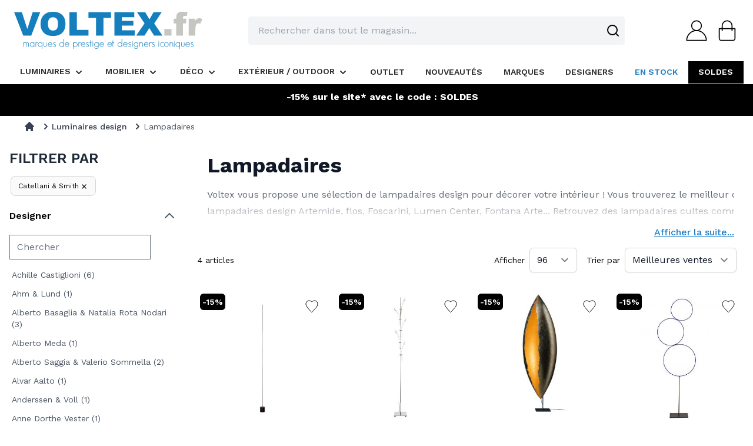

--- FILE ---
content_type: application/javascript; charset=utf-8
request_url: https://searchanise-ef84.kxcdn.com/templates.4W3A0e1r4E.js
body_size: 1902
content:
Searchanise=window.Searchanise||{};Searchanise.templates={Platform:'magento',AutoSpellCorrection:'N',PersonalizationEnabled:'N',AutocompleteLayout:'singlecolumn_new',AutocompleteStyle:'ITEMS_SINGLECOLUMN_LIGHT_NEW',AutocompleteDescriptionStrings:3,AutocompleteSuggestionCount:3,AutocompleteCategoriesCount:0,AutocompletePagesCount:0,AutocompleteItemCount:5,AutocompleteHighlight:'N',AutocompleteShowListPrice:'N',AutocompleteShowProductCode:'N',AutocompleteShowRecent:'Y',AutocompleteShowMoreLink:'Y',AutocompleteTemplate:'<div class="snize-ac-results-content"><ul class="snize-ac-results-list" id="snize-ac-items-container-1"></ul><ul class="snize-ac-results-list" id="snize-ac-items-container-2"></ul><ul class="snize-ac-results-list" id="snize-ac-items-container-3"></ul><ul class="snize-ac-results-singlecolumn-list" id="snize-ac-items-container-4"></ul><div class="snize-results-html" style="cursor:auto;" id="snize-ac-results-html-container"></div></div>',AutocompleteMobileTemplate:'<div class="snize-ac-results-content"><div class="snize-mobile-top-panel"><div class="snize-close-button"><button type="button" class="snize-close-button-arrow"></button></div><form action="#" style="margin: 0px"><div class="snize-search"><input id="snize-mobile-search-input" autocomplete="off" class="snize-input-style snize-mobile-input-style"></div><div class="snize-clear-button-container"><button type="button" class="snize-clear-button" style="visibility: hidden"></button></div></form></div><ul class="snize-ac-results-list" id="snize-ac-items-container-1"></ul><ul class="snize-ac-results-list" id="snize-ac-items-container-2"></ul><ul class="snize-ac-results-list" id="snize-ac-items-container-3"></ul><ul id="snize-ac-items-container-4"></ul><div class="snize-results-html" style="cursor:auto;" id="snize-ac-results-html-container"></div><div class="snize-close-area" id="snize-ac-close-area"></div></div>',AutocompleteItem:'<li class="snize-product ${product_classes}" id="snize-ac-product-${product_id}"><a href="${autocomplete_link}" class="snize-item" draggable="false"><div class="snize-thumbnail"><img src="${image_link}" class="snize-item-image ${additional_image_classes}" alt=""></div><div class="snize-product-info"><span class="snize-title">${title}</span><span class="snize-description">${description}</span>${autocomplete_product_code_html}${autocomplete_product_attribute_html}<div class="snize-ac-prices-container">${autocomplete_prices_html}</div>${reviews_html}<div class="snize-labels-wrapper">${autocomplete_in_stock_status_html}${autocomplete_product_discount_label}${autocomplete_product_tag_label}</div></div></a></li>',AutocompleteResultsHTML:'<div style="text-align: center;"><a href="#" title="Exclusive sale"><img src="https://www.searchanise.com/images/sale_sign.jpg" /></a></div>',AutocompleteNoResultsHTML:'<p>Sorry, nothing found for [search_string].</p><p>Try some of our <a href="#" title="Bestsellers">bestsellers →</a>.</p>',AutocompleteResultsOrder:["products","suggestions","categories","pages"],AutocompleteZeroPriceAction:'hide_zero_price',LabelAutocompleteSuggestions:'Suggestions',LabelAutocompleteCategories:'Catégories',LabelAutocompleteProducts:'Produits',LabelAutocompleteMoreProducts:'Voir les [count] résultats',LabelAutocompleteNothingFound:'Désolé, pas de résultat pour [search_string].',LabelAutocompleteMobileSearchInputPlaceholder:'Rechercher dans notre catalogue....',LabelStickySearchboxInputPlaceholder:'Que cherchez vous?',LabelAutocompleteInStock:'En stock',LabelAutocompleteOutOfStock:'Epuisé',LabelAutocompleteFrom:'De',LabelAutocompleteSku:'Réf.',LabelAutocompleteMore:'Plus',LabelAutocompleteNoSearchQuery:'Commencez à chercher ...',LabelAutocompleteResultsFound:'[count] resultat(s) pour "[search_string]"',LabelAutocompleteDidYouMean:'Voulez vous dire: [suggestions]?',LabelAutocompletePopularSuggestions:'Jetez un coup d\'oeil à ces recherches populaires: [suggestions]',LabelAutocompleteSeeAllProducts:'Voir tous les produits',LabelAutocompleteNumReviews:'[count] avis',LabelAutocompleteZeroPriceText:'',LabelAutocompleteProductDiscountText:'[discount]%',ResultsStyle:'RESULTS_MODERN',ResultsItemCount:50,ResultsShowActionButton:'N',ResultsShowFiltersWithNoResults:'Y',ResultsFlipImageOnHover:'N',LabelResultsSortRelevance:'Top vente',LabelResultsSortTitleAsc:'Titre: A-Z',LabelResultsSortTitleDesc:'Titre: Z-A',LabelResultsSortPriceAsc:'Prix croissant',LabelResultsSortPriceDesc:'Prix décroissant',SmartNavigationOverrideSeo:'Y',LabelResultsTabProducts:'Produits',LabelResultsFound:'[count] résultats pour "[search_string]"',LabelResultsFoundWithoutQuery:'[count] resultats',LabelResultsNothingFoundSeeAllCatalog:'Your search "[search_string]" didn\'t match any results. Look at [link_catalog_start]other items in our store[link_catalog_end]',LabelResultsNumReviews:'[count] avis',LabelResultsDidYouMean:'Suggestion: [suggestions]?',LabelResultsSku:'SKU',LabelResultsViewProduct:'Add to cart',Redirects:{"http:\/\/www.voltex.fr\/catalogsearch\/result\/?q=only+me+":["only me"],"https:\/\/www.voltex.fr\/catalogsearch\/result\/?q=masters":["master"],"https:\/\/www.voltex.fr\/artypopart89.html":["animaux","animaux origami","animaux r\u00e9sine","statue"],"https:\/\/www.voltex.fr\/catalogsearch\/result\/?q=eames+lounge+chair":["lounge chair","fauteuil lounge","fauteuil lounge chair","lounge eames","lounge chair eames"],"https:\/\/www.voltex.fr\/horm-casamania.html":["horm","hormcasamania","casamaniahorm","casamania"],"https:\/\/www.voltex.fr\/lady-dog-35202.html":["chien","ladydog","lady dog","lady","chien r\u00e9sine"],"https:\/\/www.voltex.fr\/lampes-sans-fil.html":["lampe sur batterie","lampe sans fil"],"https:\/\/www.voltex.fr\/kristalia.html":["\"table rallonge\""]},ColorsCSS:'.snize-ac-results .snize-title { color: #3B7EB8; }',CustomCSS:'.snize-ac-results .snize-product-info .snize-title {        font-size: 1rem;        line-height: 1.5rem;        font-weight: 600;        color: #1e7ec8;}.snize-ac-results .snize-product-info .snize-description {font-size: 14px;}.snize-ac-results .snize-product-info .snize-price{    font-size: 1rem;        line-height: 1.5rem;font-weight: 600;color: #374151;    }.snize-ac-results {    max-width: 635px;}'}

--- FILE ---
content_type: image/svg+xml
request_url: https://www.voltex.fr/static/version1765527323/frontend/Voltex/default/fr_FR/images/logo.svg
body_size: 2808
content:
<svg xmlns="http://www.w3.org/2000/svg" id="Calque_1" viewBox="0 0 466.37 91.94">
	<style id="style3">
		.st0{fill:#157fbd}.st1{fill:#c5c5c2}
	</style>
	<g id="g5" transform="translate(-16.44 -78.88)">
		<g id="g7">
			<g id="g9">
				<path id="path11" fill="#157fbd" d="M16.44 79.87h19.24l13.41 41.83 13.24-41.83h18.68L58.89 138H38.94l-22.5-58.13z" class="st0"/>
				<path id="path13" fill="#157fbd" d="M81.86 108.98c0-9.49 2.71-16.88 8.13-22.17 5.42-5.29 12.96-7.93 22.63-7.93 9.91 0 17.55 2.6 22.92 7.79 5.36 5.19 8.05 12.47 8.05 21.83 0 6.79-1.17 12.37-3.51 16.71-2.34 4.35-5.73 7.73-10.16 10.15s-9.95 3.63-16.56 3.63c-6.72 0-12.28-1.04-16.68-3.13s-7.97-5.39-10.71-9.91c-2.74-4.52-4.11-10.18-4.11-16.97zm18.41.08c0 5.87 1.12 10.08 3.35 12.65 2.23 2.56 5.28 3.85 9.12 3.85 3.95 0 7.02-1.26 9.18-3.77 2.17-2.51 3.25-7.02 3.25-13.52 0-5.47-1.13-9.47-3.39-11.99-2.26-2.52-5.33-3.79-9.2-3.79-3.71 0-6.69 1.28-8.94 3.85-2.25 2.55-3.37 6.8-3.37 12.72z" class="st0"/>
				<path id="path15" fill="#157fbd" d="M153.5 79.87h18.41v43.82h28.73V138H153.5V79.87z" class="st0"/>
				<path id="path17" fill="#157fbd" d="M200.59 79.87h55.95v14.35h-18.77V138h-18.41V94.23h-18.77V79.87z" class="st0"/>
				<path id="path19" fill="#157fbd" d="M264.83 79.87h49.33v12.41h-30.88v9.24h28.65v11.86h-28.65v11.46h31.77V138h-50.22V79.87z" class="st0"/>
				<path id="path21" fill="#157fbd" d="M320.9 79.87h20.28l10.54 17.88 10.26-17.88h20.07l-18.54 28.15L383.8 138h-20.68l-11.76-18.68L339.59 138h-20.56l20.55-30.29-18.68-27.84z" class="st0"/>
				<path id="path23" fill="#c5c5c2" d="M388.63 121.83h17.68V138h-17.68v-16.17z" class="st1"/>
				<path id="path25" fill="#c5c5c2" d="M434.71 95.89h7.88v11.82h-7.88V138h-16.58v-30.29h-6.18V95.89h6.18v-1.9c0-1.72.19-3.61.57-5.67.38-2.06 1.09-3.75 2.13-5.06 1.04-1.31 2.51-2.37 4.39-3.17 1.88-.81 4.64-1.21 8.27-1.21 2.9 0 7.11.33 12.64.99l-1.83 9.75c-1.98-.32-3.58-.48-4.79-.48-1.49 0-2.56.24-3.21.73-.65.49-1.11 1.26-1.38 2.32-.14.6-.21 1.83-.21 3.7z" class="st1"/>
				<path id="path27" fill="#c5c5c2" d="M448.85 95.89h15.48v6.9c1.49-2.99 3.03-5.04 4.61-6.17 1.58-1.12 3.54-1.69 5.87-1.69 2.44 0 5.11.74 8 2.22l-5.12 11.5c-1.95-.79-3.49-1.19-4.63-1.19-2.17 0-3.85.87-5.04 2.62-1.71 2.46-2.56 7.06-2.56 13.8V138h-16.62V95.89z" class="st1"/>
			</g>
		</g>
	</g>
	<g id="g29" transform="translate(-16.44 -78.88)">
		<path id="path31" fill="#157fbd" d="M51.74 165.71v-7.5c0-.67-.22-1.24-.66-1.74-.44-.49-1.07-.74-1.89-.74-1.7 0-2.55.82-2.55 2.47v7.5h-1.08v-7.5c0-.74-.25-1.32-.74-1.76-.51-.47-1.11-.71-1.82-.71-.72 0-1.32.23-1.82.68-.49.44-.74 1.03-.74 1.79v7.5h-1.08v-10.86h1.08v1.08c.53-.82 1.38-1.24 2.55-1.24 1.4 0 2.44.57 3.1 1.71.63-1.14 1.66-1.71 3.08-1.71 1.09 0 1.96.31 2.63.92.67.63 1 1.5 1 2.6v7.5h-1.06z" class="st0"/>
		<path id="path33" fill="#157fbd" d="M65.41 165.71v-1.87c-1.14 1.37-2.59 2.05-4.34 2.05-1.58 0-2.9-.54-3.97-1.6-1.09-1.09-1.63-2.42-1.63-4s.54-2.9 1.6-3.97c1.09-1.09 2.42-1.63 4-1.63 1.74 0 3.18.68 4.34 2.05v-1.89h1.08v10.86h-1.08zm-1.13-8.63c-.89-.89-1.96-1.34-3.21-1.34-1.26 0-2.33.44-3.21 1.32-.89.89-1.34 1.97-1.34 3.24 0 1.25.45 2.31 1.34 3.21.89.89 1.96 1.34 3.21 1.34 1.26 0 2.33-.44 3.21-1.32.89-.89 1.34-1.97 1.34-3.24 0-1.24-.44-2.31-1.34-3.21z" class="st0"/>
		<path id="path35" fill="#157fbd" d="M74.83 156.45c-.28-.21-.58-.38-.89-.5-.32-.12-.65-.18-1-.18-.3 0-.58.09-.84.28-.26.19-.49.41-.68.68-.19.27-.35.57-.46.91-.11.33-.17.64-.17.92v7.15H69.7v-10.86h1.08v1.47c.23-.4.53-.77.89-1.1.37-.33.77-.5 1.21-.5.54 0 .99.06 1.34.18.35.12.75.34 1.18.66l-.57.89z" class="st0"/>
		<path id="path37" fill="#157fbd" d="M85.38 170.81v-7.05c-1.16 1.42-2.63 2.13-4.42 2.13-1.58 0-2.9-.54-3.97-1.6-1.09-1.09-1.63-2.42-1.63-4s.54-2.9 1.6-3.97c1.09-1.09 2.42-1.63 4-1.63 1.75 0 3.23.71 4.42 2.13v-1.97h1.08v15.97h-1.08zm-1.21-13.73c-.89-.89-1.96-1.34-3.21-1.34-1.26 0-2.33.44-3.21 1.32-.89.89-1.34 1.97-1.34 3.24 0 1.25.45 2.31 1.34 3.21.89.89 1.96 1.34 3.21 1.34 1.26 0 2.33-.44 3.21-1.32.89-.89 1.34-1.97 1.34-3.24 0-1.24-.45-2.31-1.34-3.21z" class="st0"/>
		<path id="path39" fill="#157fbd" d="M96.43 164.76c-.72.77-1.73 1.16-3.03 1.16-1.28 0-2.27-.38-2.97-1.13-.7-.75-1.05-1.81-1.05-3.16v-6.79h1.08v6.79c0 1.03.23 1.83.68 2.39.47.56 1.23.84 2.26.84 2.02 0 3.03-1.08 3.03-3.24v-6.79h1.05v6.79c0 1.35-.35 2.39-1.05 3.14z" class="st0"/>
		<path id="path41" fill="#157fbd" d="M101.01 160.05c0 1.47.39 2.64 1.18 3.5.82.88 1.96 1.32 3.39 1.32.74 0 1.4-.12 2-.37.75-.32 1.43-.96 2.03-1.92l.97.45c-.68 1.3-1.74 2.17-3.16 2.63-.54.18-1.16.26-1.84.26-1.63 0-2.97-.54-4.02-1.6-1.07-1.07-1.6-2.41-1.6-4.02 0-1.63.53-2.97 1.58-4.03 1.07-1.07 2.42-1.6 4.05-1.6 1.61 0 2.95.5 4 1.5 1.07 1 1.6 2.3 1.6 3.89h-10.18zm7.41-3.44c-.82-.6-1.77-.89-2.84-.89-2.24 0-3.72 1.1-4.42 3.32h8.81c-.17-1.01-.69-1.82-1.55-2.43z" class="st0"/>
		<path id="path43" fill="#157fbd" d="M119.02 165.03c-.7.6-1.54.89-2.53.89-1.68 0-2.95-.76-3.79-2.29l.92-.55c.3.54.66.96 1.08 1.26.44.33 1.03.5 1.79.5 1.65 0 2.47-.7 2.47-2.1 0-.61-.29-1.15-.87-1.6-.18-.11-.43-.22-.75-.36-.32-.13-.72-.28-1.2-.46-.88-.32-1.51-.63-1.89-.95-.56-.46-.84-1.11-.84-1.97 0-.74.28-1.37.84-1.89.54-.54 1.25-.82 2.13-.82 1.21 0 2.24.42 3.08 1.26l-.79.68c-.6-.6-1.36-.89-2.29-.89-1.26 0-1.89.55-1.89 1.66 0 .49.19.89.58 1.21.32.25.82.48 1.5.71.6.21 1.09.41 1.47.59.38.18.67.35.87.49.75.58 1.13 1.36 1.13 2.34.01.94-.33 1.71-1.02 2.29z" class="st0"/>
		<path id="path45" fill="#157fbd" d="M138.52 165.71v-1.95c-1.16 1.42-2.63 2.13-4.42 2.13-1.58 0-2.9-.54-3.97-1.6-1.09-1.09-1.63-2.42-1.63-4s.54-2.9 1.6-3.97c1.09-1.09 2.42-1.63 4-1.63 1.74 0 3.21.71 4.42 2.13v-10.57h1.08v19.47h-1.08zm-1.21-8.63c-.89-.89-1.96-1.34-3.21-1.34-1.26 0-2.33.44-3.21 1.32-.89.89-1.34 1.97-1.34 3.24 0 1.25.45 2.31 1.34 3.21.89.9 1.96 1.34 3.21 1.34 1.26 0 2.33-.44 3.21-1.32.89-.89 1.34-1.97 1.34-3.24 0-1.24-.45-2.31-1.34-3.21z" class="st0"/>
		<path id="path47" fill="#157fbd" d="M143.01 160.05c0 1.47.39 2.64 1.18 3.5.82.88 1.96 1.32 3.39 1.32.74 0 1.4-.12 2-.37.75-.32 1.43-.96 2.03-1.92l.97.45c-.68 1.3-1.74 2.17-3.16 2.63-.54.18-1.16.26-1.84.26-1.63 0-2.97-.54-4.02-1.6-1.07-1.07-1.6-2.41-1.6-4.02 0-1.63.53-2.97 1.58-4.03 1.07-1.07 2.42-1.6 4.05-1.6 1.61 0 2.95.5 4 1.5 1.07 1 1.6 2.3 1.6 3.89h-10.18zm7.42-3.44c-.82-.6-1.77-.89-2.84-.89-2.24 0-3.72 1.1-4.42 3.32h8.81c-.17-1.01-.69-1.82-1.55-2.43z" class="st0"/>
		<path id="path49" fill="#157fbd" d="M171.9 164.26c-1.09 1.09-2.42 1.63-4 1.63-1.81 0-3.3-.74-4.47-2.21v7.13h-1.08v-15.97h1.08v2.05c1.12-1.47 2.61-2.21 4.47-2.21 1.58 0 2.9.54 3.97 1.6 1.09 1.09 1.63 2.42 1.63 4 0 1.59-.53 2.91-1.6 3.98zm-.79-7.18c-.89-.89-1.96-1.34-3.21-1.34-1.26 0-2.33.44-3.21 1.32-.89.89-1.34 1.97-1.34 3.24 0 1.25.45 2.31 1.34 3.21.89.9 1.96 1.34 3.21 1.34 1.26 0 2.33-.44 3.21-1.32.89-.89 1.34-1.97 1.34-3.24 0-1.24-.45-2.31-1.34-3.21z" class="st0"/>
		<path id="path51" fill="#157fbd" d="M181.03 156.45c-.28-.21-.58-.38-.89-.5-.32-.12-.65-.18-1-.18-.3 0-.58.09-.84.28-.26.19-.49.41-.68.68-.19.27-.35.57-.46.91-.11.33-.17.64-.17.92v7.15h-1.08v-10.86h1.08v1.47c.23-.4.53-.77.89-1.1.37-.33.77-.5 1.21-.5.54 0 .99.06 1.34.18.35.12.75.34 1.18.66l-.58.89z" class="st0"/>
		<path id="path53" fill="#157fbd" d="M182.71 160.05c0 1.47.39 2.64 1.18 3.5.82.88 1.96 1.32 3.39 1.32.74 0 1.4-.12 2-.37.75-.32 1.43-.96 2.03-1.92l.97.45c-.68 1.3-1.74 2.17-3.16 2.63-.54.18-1.16.26-1.84.26-1.63 0-2.97-.54-4.02-1.6-1.07-1.07-1.6-2.41-1.6-4.02 0-1.63.53-2.97 1.58-4.03 1.07-1.07 2.42-1.6 4.05-1.6 1.61 0 2.95.5 4 1.5 1.07 1 1.6 2.3 1.6 3.89h-10.18zm7.42-3.44c-.82-.6-1.77-.89-2.84-.89-2.24 0-3.72 1.1-4.42 3.32h8.81c-.18-1.01-.69-1.82-1.55-2.43z" class="st0"/>
		<path id="path55" fill="#157fbd" d="M200.73 165.03c-.7.6-1.54.89-2.53.89-1.68 0-2.95-.76-3.79-2.29l.92-.55c.3.54.66.96 1.08 1.26.44.33 1.03.5 1.79.5 1.65 0 2.47-.7 2.47-2.1 0-.61-.29-1.15-.87-1.6-.18-.11-.43-.22-.75-.36-.32-.13-.72-.28-1.2-.46-.88-.32-1.51-.63-1.89-.95-.56-.46-.84-1.11-.84-1.97 0-.74.28-1.37.84-1.89.54-.54 1.25-.82 2.13-.82 1.21 0 2.24.42 3.08 1.26l-.79.68c-.6-.6-1.36-.89-2.29-.89-1.26 0-1.89.55-1.89 1.66 0 .49.19.89.58 1.21.32.25.82.48 1.5.71.6.21 1.09.41 1.47.59.39.18.67.35.87.49.75.58 1.13 1.36 1.13 2.34.01.94-.34 1.71-1.02 2.29z" class="st0"/>
		<path id="path57" fill="#157fbd" d="M205.73 155.92v9.79h-1.08v-9.79h-1.47v-1.08h1.47v-4.76h1.08v4.76h2.53v1.08h-2.53z" class="st0"/>
		<path id="path59" fill="#157fbd" d="M211.41 152.9c-.19 0-.39-.08-.61-.24a.908.908 0 0 1-.26-.63c0-.47.29-.76.87-.87.44 0 .73.29.87.87 0 .58-.29.87-.87.87zm-.55 12.81v-10.86h1.08v10.86h-1.08z" class="st0"/>
		<path id="path61" fill="#157fbd" d="M224.25 169.34c-.98.98-2.27 1.47-3.87 1.47-2.96 0-4.73-1.17-5.31-3.5h1.08c.19.86.75 1.5 1.66 1.92.72.33 1.58.5 2.58.5 1.35 0 2.39-.38 3.13-1.13.75-.75 1.13-1.81 1.13-3.16v-1.6c-1.14 1.37-2.59 2.05-4.34 2.05-1.58 0-2.9-.54-3.97-1.6-1.09-1.09-1.63-2.42-1.63-4s.54-2.9 1.6-3.97c1.09-1.09 2.42-1.63 4-1.63 1.74 0 3.18.68 4.34 2.05v-1.89h1.08v10.63c-.01 1.59-.5 2.88-1.48 3.86zm-.74-12.26c-.89-.89-1.96-1.34-3.21-1.34-1.26 0-2.33.44-3.21 1.32-.89.89-1.34 1.97-1.34 3.24 0 1.25.45 2.31 1.34 3.21.89.89 1.96 1.34 3.21 1.34 1.26 0 2.33-.44 3.21-1.32.89-.89 1.34-1.97 1.34-3.24 0-1.24-.45-2.31-1.34-3.21z" class="st0"/>
		<path id="path63" fill="#157fbd" d="M229.14 160.05c0 1.47.39 2.64 1.18 3.5.82.88 1.96 1.32 3.39 1.32.74 0 1.4-.12 2-.37.75-.32 1.43-.96 2.03-1.92l.97.45c-.68 1.3-1.74 2.17-3.16 2.63-.54.18-1.16.26-1.84.26-1.63 0-2.97-.54-4.02-1.6-1.07-1.07-1.6-2.41-1.6-4.02 0-1.63.53-2.97 1.58-4.03 1.07-1.07 2.42-1.6 4.05-1.6 1.61 0 2.95.5 4 1.5 1.07 1 1.6 2.3 1.6 3.89h-10.18zm7.42-3.44c-.82-.6-1.77-.89-2.84-.89-2.24 0-3.72 1.1-4.42 3.32h8.81c-.18-1.01-.69-1.82-1.55-2.43z" class="st0"/>
		<path id="path65" fill="#157fbd" d="M248.74 160.05c0 1.47.39 2.64 1.18 3.5.83.88 1.96 1.32 3.39 1.32.74 0 1.4-.12 2-.37.75-.32 1.43-.96 2.02-1.92l.97.45c-.69 1.3-1.74 2.17-3.16 2.63-.54.18-1.16.26-1.84.26-1.63 0-2.97-.54-4.03-1.6-1.07-1.07-1.6-2.41-1.6-4.02 0-1.63.53-2.97 1.58-4.03 1.07-1.07 2.42-1.6 4.05-1.6 1.61 0 2.94.5 4 1.5 1.07 1 1.61 2.3 1.61 3.89h-10.17zm7.41-3.44c-.82-.6-1.77-.89-2.84-.89-2.25 0-3.72 1.1-4.42 3.32h8.81c-.17-1.01-.69-1.82-1.55-2.43z" class="st0"/>
		<path id="path67" fill="#157fbd" d="M261.81 155.92v9.79h-1.08v-9.79h-1.47v-1.08h1.47v-4.76h1.08v4.76h2.53v1.08h-2.53z" class="st0"/>
		<path id="path69" fill="#157fbd" d="M282.88 165.71v-1.95c-1.16 1.42-2.63 2.13-4.42 2.13-1.58 0-2.9-.54-3.97-1.6-1.09-1.09-1.63-2.42-1.63-4s.53-2.9 1.6-3.97c1.09-1.09 2.42-1.63 4-1.63 1.74 0 3.21.71 4.42 2.13v-10.57h1.08v19.47h-1.08zm-1.21-8.63c-.89-.89-1.96-1.34-3.21-1.34-1.26 0-2.33.44-3.21 1.32-.89.89-1.34 1.97-1.34 3.24 0 1.25.45 2.31 1.34 3.21.89.9 1.96 1.34 3.21 1.34 1.26 0 2.33-.44 3.21-1.32.89-.89 1.34-1.97 1.34-3.24 0-1.24-.45-2.31-1.34-3.21z" class="st0"/>
		<path id="path71" fill="#157fbd" d="M287.38 160.05c0 1.47.4 2.64 1.18 3.5.82.88 1.95 1.32 3.39 1.32.74 0 1.4-.12 2-.37.75-.32 1.43-.96 2.03-1.92l.97.45c-.68 1.3-1.74 2.17-3.16 2.63-.54.18-1.16.26-1.84.26-1.63 0-2.97-.54-4.02-1.6-1.07-1.07-1.61-2.41-1.61-4.02 0-1.63.53-2.97 1.58-4.03 1.07-1.07 2.42-1.6 4.05-1.6 1.61 0 2.95.5 4 1.5 1.07 1 1.61 2.3 1.61 3.89h-10.18zm7.42-3.44c-.82-.6-1.77-.89-2.84-.89-2.24 0-3.72 1.1-4.42 3.32h8.81c-.18-1.01-.69-1.82-1.55-2.43z" class="st0"/>
		<path id="path73" fill="#157fbd" d="M305.4 165.03c-.7.6-1.54.89-2.53.89-1.68 0-2.95-.76-3.79-2.29l.92-.55c.3.54.66.96 1.08 1.26.44.33 1.03.5 1.79.5 1.65 0 2.47-.7 2.47-2.1 0-.61-.29-1.15-.87-1.6-.18-.11-.43-.22-.75-.36-.32-.14-.72-.28-1.2-.46-.88-.32-1.51-.63-1.89-.95-.56-.46-.84-1.11-.84-1.97 0-.74.28-1.37.84-1.89.54-.54 1.25-.82 2.13-.82 1.21 0 2.24.42 3.08 1.26l-.79.68c-.6-.6-1.36-.89-2.29-.89-1.26 0-1.89.55-1.89 1.66 0 .49.19.89.58 1.21.32.25.81.48 1.5.71.6.21 1.09.41 1.47.59.38.18.67.35.87.49.75.58 1.13 1.36 1.13 2.34 0 .94-.34 1.71-1.02 2.29z" class="st0"/>
		<path id="path75" fill="#157fbd" d="M309.5 152.9c-.19 0-.39-.08-.6-.24a.908.908 0 0 1-.26-.63c0-.47.29-.76.87-.87.44 0 .73.29.87.87-.01.58-.3.87-.88.87zm-.55 12.81v-10.86h1.08v10.86h-1.08z" class="st0"/>
		<path id="path77" fill="#157fbd" d="M322.34 169.34c-.98.98-2.27 1.47-3.87 1.47-2.96 0-4.73-1.17-5.31-3.5h1.08c.19.86.75 1.5 1.66 1.92.72.33 1.58.5 2.58.5 1.35 0 2.39-.38 3.13-1.13.75-.75 1.13-1.81 1.13-3.16v-1.6c-1.14 1.37-2.59 2.05-4.34 2.05-1.58 0-2.9-.54-3.97-1.6-1.09-1.09-1.63-2.42-1.63-4s.53-2.9 1.6-3.97c1.09-1.09 2.42-1.63 4-1.63 1.74 0 3.18.68 4.34 2.05v-1.89h1.08v10.63c-.01 1.59-.5 2.88-1.48 3.86zm-.74-12.26c-.89-.89-1.96-1.34-3.21-1.34-1.26 0-2.33.44-3.21 1.32-.89.89-1.34 1.97-1.34 3.24 0 1.25.45 2.31 1.34 3.21.89.89 1.96 1.34 3.21 1.34 1.26 0 2.33-.44 3.21-1.32.89-.89 1.34-1.97 1.34-3.24 0-1.24-.44-2.31-1.34-3.21z" class="st0"/>
		<path id="path79" fill="#157fbd" d="M334.33 165.71v-6.5c0-2.3-1.03-3.45-3.1-3.45-1.02 0-1.79.3-2.31.89-.54.6-.81 1.41-.81 2.45v6.6h-1.08v-10.86h1.08v1.32c.49-.96 1.53-1.45 3.13-1.45 1.35 0 2.39.39 3.1 1.16.72.77 1.08 1.85 1.08 3.24v6.6h-1.09z" class="st0"/>
		<path id="path81" fill="#157fbd" d="M339.09 160.05c0 1.47.4 2.64 1.18 3.5.82.88 1.95 1.32 3.39 1.32.74 0 1.4-.12 2-.37.75-.32 1.43-.96 2.03-1.92l.97.45c-.68 1.3-1.74 2.17-3.16 2.63-.54.18-1.16.26-1.84.26-1.63 0-2.97-.54-4.02-1.6-1.07-1.07-1.61-2.41-1.61-4.02 0-1.63.53-2.97 1.58-4.03 1.07-1.07 2.42-1.6 4.05-1.6 1.61 0 2.95.5 4 1.5 1.07 1 1.61 2.3 1.61 3.89h-10.18zm7.42-3.44c-.82-.6-1.77-.89-2.84-.89-2.24 0-3.72 1.1-4.42 3.32h8.81c-.17-1.01-.69-1.82-1.55-2.43z" class="st0"/>
		<path id="path83" fill="#157fbd" d="M356.9 156.45c-.28-.21-.58-.38-.89-.5-.32-.12-.65-.18-1-.18-.3 0-.58.09-.84.28-.26.18-.49.41-.68.68-.19.27-.35.57-.46.91-.11.33-.17.64-.17.92v7.15h-1.08v-10.86h1.08v1.47c.23-.4.53-.77.89-1.1.37-.33.77-.5 1.21-.5.54 0 .99.06 1.34.18.35.12.75.34 1.18.66l-.58.89z" class="st0"/>
		<path id="path85" fill="#157fbd" d="M364.03 165.03c-.7.6-1.54.89-2.53.89-1.68 0-2.95-.76-3.79-2.29l.92-.55c.3.54.66.96 1.08 1.26.44.33 1.03.5 1.79.5 1.65 0 2.47-.7 2.47-2.1 0-.61-.29-1.15-.87-1.6-.18-.11-.43-.22-.75-.36-.32-.13-.72-.28-1.2-.46-.88-.32-1.51-.63-1.89-.95-.56-.46-.84-1.11-.84-1.97 0-.74.28-1.37.84-1.89.54-.54 1.25-.82 2.13-.82 1.21 0 2.24.42 3.08 1.26l-.79.68c-.6-.6-1.36-.89-2.29-.89-1.26 0-1.89.55-1.89 1.66 0 .49.19.89.58 1.21.32.25.81.48 1.5.71.6.21 1.09.41 1.47.59.39.18.67.35.87.49.75.58 1.13 1.36 1.13 2.34.01.94-.33 1.71-1.02 2.29z" class="st0"/>
		<path id="path87" fill="#157fbd" d="M374.84 152.9c-.19 0-.39-.08-.6-.24a.908.908 0 0 1-.26-.63c0-.47.29-.76.87-.87.44 0 .73.29.87.87-.01.58-.3.87-.88.87zm-.55 12.81v-10.86h1.08v10.86h-1.08z" class="st0"/>
		<path id="path89" fill="#157fbd" d="M384.08 165.92c-1.61 0-2.96-.54-4.03-1.6-1.07-1.07-1.6-2.41-1.6-4.02 0-1.61.53-2.96 1.6-4.03 1.07-1.07 2.41-1.6 4.03-1.6 1.38 0 2.49.32 3.31.95v1.29l-.68-.45-.74-.39a5.82 5.82 0 0 0-1.89-.34c-1.35 0-2.45.42-3.29 1.26-.86.86-1.29 1.96-1.29 3.32 0 1.33.43 2.43 1.29 3.29.86.86 1.96 1.29 3.29 1.29 1.26 0 2.37-.42 3.31-1.26v1.34c-.98.63-2.09.95-3.31.95z" class="st0"/>
		<path id="path91" fill="#157fbd" d="M397.62 164.26c-1.09 1.09-2.42 1.63-4 1.63s-2.9-.54-3.97-1.6c-1.09-1.09-1.63-2.42-1.63-4 0-1.56.54-2.89 1.63-3.97 1.07-1.1 2.39-1.66 3.97-1.66 1.56 0 2.88.54 3.97 1.63 1.09 1.09 1.63 2.42 1.63 4 .01 1.58-.53 2.9-1.6 3.97zm-.76-7.21c-.88-.89-1.96-1.34-3.24-1.34-1.23 0-2.29.46-3.18 1.37-.91.91-1.37 1.98-1.37 3.21 0 1.25.45 2.31 1.34 3.21.89.9 1.96 1.34 3.21 1.34 1.26 0 2.33-.44 3.21-1.32.89-.89 1.34-1.97 1.34-3.24.01-1.27-.43-2.35-1.31-3.23z" class="st0"/>
		<path id="path93" fill="#157fbd" d="M409.25 165.71v-6.5c0-2.3-1.03-3.45-3.1-3.45-1.02 0-1.79.3-2.31.89-.54.6-.81 1.41-.81 2.45v6.6h-1.08v-10.86h1.08v1.32c.49-.96 1.53-1.45 3.13-1.45 1.35 0 2.39.39 3.1 1.16.72.77 1.08 1.85 1.08 3.24v6.6h-1.09z" class="st0"/>
		<path id="path95" fill="#157fbd" d="M413.17 152.9c-.19 0-.39-.08-.6-.24a.908.908 0 0 1-.26-.63c0-.47.29-.76.87-.87.44 0 .73.29.87.87-.01.58-.3.87-.88.87zm-.55 12.81v-10.86h1.08v10.86h-1.08z" class="st0"/>
		<path id="path97" fill="#157fbd" d="M426.35 170.81v-7.05c-1.16 1.42-2.63 2.13-4.42 2.13-1.58 0-2.9-.54-3.97-1.6-1.09-1.09-1.63-2.42-1.63-4s.54-2.9 1.61-3.97c1.09-1.09 2.42-1.63 4-1.63 1.75 0 3.23.71 4.42 2.13v-1.97h1.08v15.97h-1.09zm-1.21-13.73c-.89-.89-1.96-1.34-3.21-1.34-1.26 0-2.33.44-3.21 1.32-.89.89-1.34 1.97-1.34 3.24 0 1.25.45 2.31 1.34 3.21.89.9 1.96 1.34 3.21 1.34 1.26 0 2.33-.44 3.21-1.32.89-.89 1.34-1.97 1.34-3.24 0-1.24-.45-2.31-1.34-3.21z" class="st0"/>
		<path id="path99" fill="#157fbd" d="M437.4 164.76c-.72.77-1.73 1.16-3.03 1.16-1.28 0-2.27-.38-2.97-1.13-.7-.75-1.05-1.81-1.05-3.16v-6.79h1.08v6.79c0 1.03.23 1.83.68 2.39.47.56 1.23.84 2.26.84 2.02 0 3.03-1.08 3.03-3.24v-6.79h1.05v6.79c0 1.35-.35 2.39-1.05 3.14z" class="st0"/>
		<path id="path101" fill="#157fbd" d="M441.97 160.05c0 1.47.4 2.64 1.18 3.5.82.88 1.95 1.32 3.39 1.32.74 0 1.4-.12 2-.37.75-.32 1.43-.96 2.03-1.92l.97.45c-.68 1.3-1.74 2.17-3.16 2.63-.54.18-1.16.26-1.84.26-1.63 0-2.97-.54-4.02-1.6-1.07-1.07-1.61-2.41-1.61-4.02 0-1.63.53-2.97 1.58-4.03 1.07-1.07 2.42-1.6 4.05-1.6 1.61 0 2.95.5 4 1.5 1.07 1 1.61 2.3 1.61 3.89h-10.18zm7.42-3.44c-.82-.6-1.77-.89-2.84-.89-2.24 0-3.72 1.1-4.42 3.32h8.81c-.17-1.01-.69-1.82-1.55-2.43z" class="st0"/>
		<path id="path103" fill="#157fbd" d="M459.99 165.03c-.7.6-1.54.89-2.53.89-1.68 0-2.95-.76-3.79-2.29l.92-.55c.3.54.66.96 1.08 1.26.44.33 1.03.5 1.79.5 1.65 0 2.47-.7 2.47-2.1 0-.61-.29-1.15-.87-1.6-.18-.11-.43-.22-.75-.36-.32-.14-.72-.28-1.2-.46-.88-.32-1.51-.63-1.89-.95-.56-.46-.84-1.11-.84-1.97 0-.74.28-1.37.84-1.89.54-.54 1.25-.82 2.13-.82 1.21 0 2.24.42 3.08 1.26l-.79.68c-.6-.6-1.36-.89-2.29-.89-1.26 0-1.89.55-1.89 1.66 0 .49.19.89.58 1.21.32.25.81.48 1.5.71.6.21 1.09.41 1.47.59.38.18.67.35.87.49.75.58 1.13 1.36 1.13 2.34.01.94-.33 1.71-1.02 2.29z" class="st0"/>
	</g>
</svg>

--- FILE ---
content_type: application/javascript; charset=utf-8
request_url: https://searchanise-ef84.kxcdn.com/preload_data.4W3A0e1r4E.js
body_size: 11753
content:
window.Searchanise.preloadedSuggestions=['table basse','applique murale','eames lounge chair','lampe kartell','tabouret de bar','hk living','table de chevet','petite friture','ferm living','eames dsw','lampe de table','usm quickship','eames chaise','louis poulsen','lounge chair vitra','tabouret bar','abat jour','louis ghost','belleville chaise','appliques murales','componibili kartell','lampe à poser','chaise kartell','pipistrello terre de sienne','glo ball','chaise bureau','miss k','chaise de bar','lampe de bureau','offre winter','chaise haute','fatboy outdoor','tabouret haut','victoria ghost','lampes à poser','normann copenhagen','chaise de bureau','vertigo petite friture','fauteuil bureau','pouf fatboy','serge mouille','chaise longue','arco flos','bubble kartell','chaise eames','lampe gras','fauteuil eames','lampe bureau','table extensible','table d\'appoint','lampadaire flos','melt tom dixon','battery kartell','tables basses','eames chair vitra','table kartell','bain de soleil','lustre suspensions','table d’appoint','planèt kartell','catellani smith','chaise bar','fat boy','bout de canape','miroir kartell','ghost buster','market set','chaise vitra','luxembourg fermob','flower pot','suspension et lustre','table repas','table fermob','applique mural','magic circus','house bird vitra','balad fermob','arco lampadaire flos','canapé lit','tom dixon','fatboy lampe','led deco','jean prouve','fauteuil de bureau','porte manteaux','chaise bois','table chevet','table ovale','tabourets de bar','chaises kartell','chaises vitra','suspension verre','canapé convertible','verner panton','table jardin','table extensible plus 4 emu','philippe starck','bloom kartell','ansen altassina','table de nuit','fauteuil vitra','table basse kartell','tabouret tolix','roly poly driade','lampe chevet','kartell componibili','fermob luxembourg','table hay','palissade hay','table appoint','porté parapluie','dr yes','nesso artemide','kartell lampe','eames lounge chair vitra','table basse marbre','usm haller','porte manteau','horloge murale','kartell chaise','luminaire kartell','master kartell','componibili portes','chaises eames','masters chaise','luminaires suspension','tolomeo mega','lampe snoopy','nelson hay','luminaire extérieur','applique pivotante','lampe fermob','rocking chair','luminaire suspension','meuble usm','salon de jardin','mybathroom applique','big bang','lampadaire artemide','table ronde','mdf italia','tabouret hay','fauteuil kartell','eames coffee table','fauteuil aa','lampe flos','lampe fontana','suspension led','up b&b italia','duo pack','charles eames','fauteuil cuir','table de jardin','eames elephant','catellani et smith','lampe bourgie','chien puppy','and tradition','seletti monkey','table basse verre','kabuki kartell','carl hansen','applique jielde','table a manger','plafonnier led','oluce atollo','teresa kartell','usm vert olive','eames house bird vitra','flowerpot vp','vitra eames','table exterieur','pierre paulin','secto design','meuble tv','suspension flos','chaise masters','ampoule e27','lampe de sol','hay palissade','random light','set de table','puppy xl','lampe artemide','chaise panton','edgar altassina','balad lampe','outline muuto','table d appoint','tabouret bas','chair one','plafonnier salle de bain','wever et ducré','masters kartell','bureau vitra','lampe exterieur','suspension laiton','puppy magis','plissé alessi','artemide pirce','fl/y kartell','fauteuil salon','fauteuil pivotant','grand repos','chaise pliante','fauteuil extérieur','glas italia','joe colombo','spot encastrable','tobias grau','costanza bronze','chaise gubi','lampe seletti','lampe table','zettel z','bon jour versailles','lampe de chevet','fermob table','suspensions et lustres','chaise enfant','flowerpot &tradition','suspension noir','norman copenhagen','moooi random','muuto e27','suspension rotin','pied de table','lampes de chevet','taccia flos','canapé 2 places','eames house bird','lampe balad','fauteuil bas','plateau kartell','table basse ronde','panton chair','tam tam','smartspot encastrable','a.i kartell','new works','muuto outline','b&b italia','lampe sur pied','only me','bon jour flos','miroir starck','fauteuil butterfly','mom emu','tolomeo mini','kart elle','la palma','in the tube','table salle à manger','lampadaire arc','poele alessi','tapis fatboy','aim flos','vase kartell','lampadaire extérieur','may day','ampoule e14','chaise starck','chaise fermob','promo winter','table ovale o altassina','lampadaire led','table magis','lampe kartel','cache pot','juicy salif','lampe atollo','leds c4','édition limitée carl hansen & son','flos ic','birdie foscarini','about a hay','repose pied','eames dsr','lampadaire kartell','big will magis','fermob lampe','liseuse murale','lampes de table','suspension noire','lampe murale','applique flos','suspension gubi','foscarini rituals','fatboy pouf','martinelli luce','pierre chareau','hang it all','table verre','eames fauteuil','soft altassina','catellani and smith','chaises de bar','tabouret bois','string furniture','la petite friture','chaise jardin','lampe rechargeable','strand benjamin hubert','lampes kartell','lederam manta','chaise transparente','tonì fatboy','pipistrello blanche','miroir rond','lampe orange','one more','tip toe','hiray kartell','a.i stool','house bird','ampoule led','chaise magis','vide poche','kartell table','lampe de marseille','vitra chaise','applique extérieur','standard vitra','bain de soleil waterproof','hay table','le corbusier','pacha gubi','chaise pivotante','table bois','fauteuil hay','luminaire salle de bain','suspension blanche','table de repas','roc ip65 black','banc nelson','arne jacobsen','lederam w','hamac fatboy','grille pain','applique tableau','fauteuil jardin','suspension cuisine','canapé cuir','eames chair','table gigogne','come together','table de','about chair','multi lite','lampadaire noir','table haute','coussin extérieur','ay illuminate','chaise kartel','chaise tolix','suspension foscarini','angelo kartell','table basse en verre','mat kartell','chaise extérieur','k tribe','lampadaire foscarini','taj kartell','coffee table','pingouin artypopart','tom dixon melt','beetle chair','tolix chaises','snooze emu','enceinte bluet','soho altassina','suspension boule','banc fermob','about a stool','chaise blanche','tom dixon beat','rabbit qeeboo','charlotte perriand','vig normann copenhagen','vertigo nova','table basse jardin','hay chaise','suspension cuivre','horloges murales','wall chart','mags hay','artemide lampadaire','aa butterfly','masters chaise kartell','horloge vitra','table vitra','bureau usm','chaise master','lampes sans fil','big will','plafonnier artemide','table basse bois','aac about a chair','kartell masters','magis puppy','appliques murale','star emu','suspension or','ingo maurer','meuble tele','appliques exterieur','lumen center','flos suspension','eames bird','lounge chair','miroir salle de bain','dix heures dix','table salon','pirce mini','light air','appliques salle de bain','fauteuil blanc','lampe champignon','beat light','grand repos & ottoman','fauteuil bois','lampe de table sans fil','étagère murale','crown nemo','screen market set','nessino orange','astro lighting','usm haller série limitée','normann copenhagen hyg','connect muuto','tolomeo artemide','jielde signal','pols potten','table tulipe','le bambole','kartell tabouret','applique foscarini','sans fil','table ronde repas','coussin fatboy','gae aulenti','in the sun','guirlande lumineuse','kartell suspension','pot de fleur','the dots','petite table','vl louis poulsen','artemide nesso','centre de table','flos snoopy','toy driade','tapis hay','dipping light','chaise cuir','meuble rangement','art deco','lampe solaire','lantern classicon','mini glo ball','dessous de plat','table pliante','luminaires suspensions','chaise de jardin','coordinates flos','table outdoor','pipistrello terre','chaise métal','ampoules e27','lampe sans fil','tapis extérieur','akari vitra','lampe led','george nelson','matrix kartell','dcw editions','flos aim','table rallonge','sumo fatboy','céline wright','wooden dolls','chien puppy magis','coussin chaise','eames rar','chaise noire','lustre noir','fatboy paletti','catellani & smith','buffet enfilade','éléments lighting','lola catellani','haller série limitée usm','suspension design','componibili 3 portes','salon jardin','meuble chaussure','fauteuil grand repos repose pied ottoman offert','lamzac the original','spot flos','ellisse nemo','flos lampadaire','table en verre','form normann','lampe kartell bourgie','wire chair','signal jielde','pipistrello medium','table kristalia','fatboy edison','luminaires extérieur','philippe stark','suspension salle de bain','gubi pacha','fermob balad','tolomeo outdoor','galerie mcde','table oval o altassina','fauteuil suspendu','chaise victoria ghost','flow fauteuil mdf','herman miller','eames lounge','table tense','fauteuil de jardin','cassina tabouret charlotte perriand','table ovale o','eileen gray','applique pivotante nemo','eames elephant vitra','suspension tom dixon','flowerpot vp1','miss k flos','banc vitra','charles ghost','fat tom dixon','chaise en bois','ginger marset','chaise hay','chaise design','chaises bois','suspension papier','panton vitra','kartell fragrances','table manger','crocodile origami','jax couch','lampe sol','emu round','applique noire','table de salon','galette chaise','suspension petite friture','eames plastic chair recyclé','lampadaire sans fil','mobilier exterieur','lampadaire blanc','atollo oluce','table basse fermob','philips hue','repose pieds','chaises hay','applique verre','flock of light','mini planet','kelly dome suspension','nouvelle hauteur','lampe portable','artemide applique','ktribe t1','chaise dsw','applique salle de bain','table basse hay','soft modular sofa','table bistrot','ilio artemide','lampe pince','love artypopart','cube altassina','mini planet kartell','santa cole','melt suspension tom dixon','tip top','patere murales','lampe rouge','lampadaire liseuse','em table','table luxembourg','miroir lumineux','lampe nesso','soft pad','ron arad','jasper morrison','girafon artypopart','table de chevet kartell','coussin fermob','opéra canapé altassina','roger pradier','stool one','fauteuil louis ghost','tables basse','nemo crown','tabouret vitra','chaise ghost','porte magazine','fauteuil egg','miroir mural','componibili big','meubles tv','eclisse artemide','chaise rouge','light stick','lampe led sans fil','alvar aalto','chaise luxembourg','fermob bellevie','tables hautes','chaise empilable','snoopy flos','chaise tulipe','tete de lit','pirce suspension','chaises masters kartell','about a chair hay','table basse noguchi','emi flos','vapeur moustache','chaise bleu','lampe starck','fermob monceau','fly kartell','applique exterieure','hay tabouret','nelson saucer','air chair','tapis outdoor','luminaire muuto','heracleum moooi','lampe hay','tapis moooi','day bed','artemide suspension','bellevie fermob','mybathroom encastr','fatboy sumo','table basse outdoor','gio ponti','coussin vitra','chaise flow mdf italia','ixa artemide','eames assise vitra','kartell bourgie','kartell fauteuil','random m','balad lot de 2','buffet bas','ghost kartell','petit fauteuil','ampoule flos','lampe taccia','chien design','ronda emu','fauteuil le corbusier','fauteuil outdoor','mini pipistrello','seletti mouse','canapé angle','soft modular','spot led','table rectangulaire','muuto stacked','foscarini gregg','anagram sofa','applique murales','lounge chair calma vitra','lampes de bureau','pier system hay','gregg suspension','akari lampe à poser','oiseau eames','vp &tradition','bouilloire alessi','lampe fatboy','banc extérieur','table basses','table carree','tables de chevet','le klint','emu star','la chance','suspension muuto','glass italia','fauteuil design','chaises et fauteuils','fauteuil noir','tolomeo lettura','slide design','twiggy foscarini','lampe à lave','panton chair vitra','bout de lit','table usm','mobilier jardin','porte manteaux mural','table emu','applique murale exterieur','tolomeo led','spot encastré','spot plafond','fontana arte','flowerpot vp9','tabouret ghost','patricia urquiola','kartell ghost','table eames','chaises bar','kartell master','achille castiglioni','wire metal chair','t table','fermob bistro','delta vondom','meuble de rangement','salle de bain','gubi lampe','chaise noir','follow me marset','charles eames fauteuil','table base','lampe arco','buffet haut','lustre blanc','flos applique','ktribe s2','table bureau','chaises hautes','kepler nemo','suspension extérieur','hay lampe','oiseau vitra','eames chaise dsw','alta outdoor','chair vondom','table kartel','meuble haller','petite friture vertigo','suspension cuivre altalum','fauteuil de table','butterfly fauteuil aa new design','tables repas','lumière foscarini','parasol fatboy','chaise outdoor','table basse vitra','jonathan adler','tabouret kartel','table four','michael anastassiades','lampe gubi','table haute mange debout','tolomeo pinza','la petite','lampe pipistrello','table blanche','suspension hay','patere porte manteaux','table saarinen','chaises exterieur','lampe tactile','chaise salle a manger','code promo','suspension vibia','kartell luminaire','bellhop flos','suspension bambou','eames daw','pivotante nemo','eames dar','applique murale noire','table repas ronde','table basse gigogne','pieds de table','fauteuil relax','tabourets bar','mom chaise mom fauteuil emu','lampadaires led','faro barcelona','tolomeo micro','console en verre','lampe poser','spot noir','lampe poulsen','lampe fat boy','strand muuto','ventilateur plafond','chaise longue palissade','tabouret kartell','tabouret butterfly','b line','table bistro','ventilateur de plafond','table repas extensible','horloge kartell','lampe blanche','enceinte bluetooth','suspension rouge','lampe à poser sans fil','tabouret tam tam','soft edge','ventilateur plafonniers','applique neon','jean nouvel','rime muuto','applique blanche','poulsen lampe','rhinocéros impy','fauteuil gubi','fauteuil rouge','chaise fauteuil','applique perriand','flowerpot vp7','table extensible emu','flos wan','lampe lave','chaises salle à manger','snowball northern','marcel breuer','fauteuil de salon','zig zag','isamu noguchi','lampe nomade','chaise emu','liseuse applique','spot salle de bain','spot philips','fauteuil mademoiselle','nemo suspension','red edition','tse tse','tolix tabouret','a.i chaise','slick slick','suspension screen','all plastic chair','kelly dome','fauteuil emu','fauteuil fermob','chaise tissu','vitra ancienne couleur','mobilier de jardin','bistro fermob','table marbre','undique mas','gubi table','luminaire sur pied','lampe bleu','kartell applique','retro sofa','suspension multiple','applique outdoor','loop stand','gubi beetle','seletti lampe','lampe tizio','zanotta william','eames chair dsr','studio italia','lampe papier','lampe singe','eames vitra','tam tam marset','pivotant nemo','hi cut','chaise muuto','lampadaire design','o luce','bell table classicon','canapé camaleonda','foscarini suspension','petit meuble','paola navone','table carre','stchu moon','rio r50 emu','arc en ciel','table pedrali','qui est paul','wave hk','applique chambre','cadre photo','knot coussin','variateur pour bourgie','pipistrello led','string light','happy bird','costes fauteuil','table bass','pateres muuto','meuble chaussures','jaime hayon','suspension nuage','vitra fauteuil','artypop art','poli po','plafonnier salle de bains','tabouret starck','wire tabouret hk','poise kdln','bellevie composition','haller série limitée','week-end petite friture','paletti set','lisa altassina','arum ferm living','lampe noire','bellhop table','componibili 2 portes','tabouret 65 cm','tolomeo faretto','mags soft','chaise eames dsw','applique cuivre','fatboy original','quickship usm','wever & ducre','lampe a pince','taccia led','suspension moooi','lampe bois','lampe miss k','olivia zafferano','can hay','altassina soft','spot orientable','tabouret lem','grand fauteuil','l\'oiseau vitra','hamac headdemock','chaises fermob','rar eames','lustre suspension','applique or','foscarini tress','lampe laiton','daphine terra','éléphant vitra','pirce micro','chaise bistro','kartell chaises','chaise ai','bolleke fatboy','la lollo','tom dixon suspension','nelson saucer hay','led c4','lampe à poser kartell','raimond moooi','beetle gubi','singe design','tabouret noir','canapé exterieur','victoria ghost kartell','componibili carre haut kartell','chaise pliable','kushi kundalini','meuble kartell','cube led altalum','table fatboy','plafonnier exterieur','canape d\'angle','grand repos vitra','ampoule g9','marcel wanders','papilio shell','coordinates wall','table basse extérieur','panton wire','plafonnier blanc','fatboy junior','tabouret extérieur','easy kap','table à rallonge','lamzac fatboy','canapé kartell','chaise rose','grande suspension','dix heure dix','appliques kartell','plus4 emu','stacked muuto','luminaire plafonnier','macchina della luce','table noguchi','mixing pixels','pedrali table','lampe outdoor','fauteuil rotin','suspension métal','akari suspension','kartell com','fauteuil charles eames','flos glo ball','kushi kdln','boîte de rangement','wever ducre','panthella lampe','apex hay','serge mouille plafonnier','lampadaire poulsen','grand miroir','foscarini aplomb','lustres suspensions','chaises outdoor','aj louis poulsen','gun flos','fermob chaise','ic t1','moooi carpet','vitra table','boca do lobo','chaise palissade','flos taccia','artemide tolomeo','ettore sottsass','davide groppi','new order','haller usm','chaises jardin','luminaire arc led xxl','cube led','bureau hay','amp lamp','lampadaire bois','chaise a.i','componibili carre','beat shade','plafonnier flos','top top','table en marbre','patere kartell','chaises longues','marche pied','result chair hay','flos lampe','table basse gubi','applique marseille','string pocket','banc bois','table céramique','rey hay','douche extérieur','solare teck','pot lumineux','kartell table basse','table à rou fontana','aluminium chair ea','artemide tolomeo mega','fil de fer','bon jour versaille','tense new works','kartell kabuki','table basse rectangulaire','form normann copenhagen','lederam f3','kartell fly','flowerpot vp3','trill nardi','fauteuil lud','lampadaire gubi','lumiere fosca','ray mini','teresa lampe kartell','suspension lustre','deco murale','éclairage extérieur','pipistrello voltex','chaise plastique','baguette magis','lampe battery','suspension kartell','offset audo','hay result chair','oeuf oldschool','lampadaire table arc led','fauteuil club','grand relax ottoman vitra','spot extérieur','barani moooi','aas 32 hay','tête de cerf','banc hay','wire verpan','rosace multiple','table basse en marbre','fauteuil starck','puppy x-mas','eames dsx','plafonnier noir','tabouret aas 32','chaise louis ghost','fish serax','toio flos','kong richard orlinski','applique double','lampe exterieure','lampe de table kartell','applique tom dixon','leonor elements lighting','sussex punt','table basse blanche','table exterieure','lampe gras dcw 304','lampe pipistrello blanche','tolomeo terra','flos arco','console verre','fatboy coussin','wall box','chaise jaune','tabouret blanc','miroir ghost','kartell miroir','pipistrello édition limitée voltex martinelli','konstantin grcic','ball chair','lampe rose','ottoman vitra','tire bouchon','voilà ferroluce','eames table','lampe cobra','perch moooi','abat jour miss k','banc de jardin','daiky 101 copenhagen','tables gigognes','chevet kartell','alexander girard','coussin hay','suspension doré','bleu voltex','suspension bois','vibia wireflow','galette de chaise','applique laiton','panthella mini','table muuto','monkey seletti','lampe design','canape hay','cloud tom dixon','astro pop','lady dog','lampe fatboy poser','pouf fatboy exterieur','beat tom dixon','constance guisset','hi living','ambrosia marset','artemide lampe','wooden doll','side table','bourgie kartell','canapé modulaire eave 96 audo','retro cabinet','bougie kartell','table à manger ronde','black friday','atollo noir','table chene','applique salle de bains','fauteuil bascule','sky garden','tic tac','housse fatboy','luminaires kartell','wall chart xxl','chaise cannage','boom tom dixon','marset ginger','chaise orange','hay fauteuil','tiptop kartell','de majo','lampe de lecture','smiley yellow pop','tabouret de bar kartell','about à chair','kartell ai','max ingrand','tabouret magis','louis ghost kartell','pipe mesh','tabouret pedrali','chaises starck','lampes chevet','guirlande extérieur','suspension outdoor','talo led','artemide plafonnier','low lita','emu mom','chaises de jardin','flos parentesi','luminaires salle de bain','plafonnier cuisine','luminaire mural','wicker suspension','melt applique','spot blanc','miroir seletti','suspension ingo maurer','lampadaire tolomeo','lampe suspendue','abat jour flos','lampe led enceinte bluetooth','hans wegner','ktribe s3','tokyo pop','chaise haute kartell','glo ball flos','lampadaire sur pied','chaise chêne','pirce mini suspension','caadre fiam','chaise vondom','componibili bio','akari lampadaire','table tense m','pied de lampe','kartel lampe','lustre cristal','pota catellani','wall shadows nemo','fauteuil enfant','crate hay','lampe nemo','hay suspension','pipistrello blanc','artemide tizio','cosima bolia','astro yellowpop','parays kartell','table starck','chaise cuisine','chaise ready audo','kartell planet','lampe muuto','sofa table carrée','chaise tulip saarinen','panton junior','tufty time','plump tom dixon','fatboy hamac','fauteuil vert','pi table altassina','oily stool','lampe batterie','lampes gras','foscarini applique','moooi carpets','lampe tizio artemide','fauteuil kartel','diesel foscarini','lampe marbre','fauteuil tissu','fauteuil costes','meubles usm','chaises de bureau','lot de chaises','mobilier de compagnie','chaise tulip','kartell bloom','bar stool','meuble à chaussures','slamp clizia','bellevie lit de soleil','lampe pied','gino sarfatti','sissi driade','lampe gun','muuto dots','fauteuil luxembourg','emu table','douche exterieure','lampe tolomeo','fauteuil transparent','tivoli it’s about romi','orange slice','mini kabuki','la plus belle','semi suspension','faz vondom','table basse noire','vertigo suspension','northern lighting','paul smith','table prouve','seki-han flos','modo luce','elephant eames','table noyer','table basse metal','about a chair aac22','soleil noir','bureau kartell','aluminium chair vitra','pipistrello mini','luminaire outdoor','vertigo summer 2023 édition limitée','canapé outdoor','panier à linge ferm living','corbeille papier','table basse noir','pli tiptoe','oeuf dok','artemide talo','flos miss k','fauteuil orange','lampadaire fatboy','eames fiberglass','meter pholc','adam wood kartell','fauteuil jaune','nelson bubble','fatboy tapis','lampes extérieur','table cuisine','applique lit','muuto suspension','in situ','ai kartell','ava hay','beat unbeaten','pipistrello noir','arco led','chaises masters','vitra dsr','lampe enfant','lampe verte','matiere grise','glo ball f','saarinen table','applique murale led','lustre flos','eames fauteuil rar','pipistrello sans fil','ph5 classic','table dappoint','lampadaire arco','flos ktribe','tire-bouchon alessi','kartell lampe battery','suspension globe','meubles bouroullec','suspension bleu','tabouret fermob','g10 gubi','osaka altassina','lampe jaune','chaise moustache','kartell lampadaire','miroir sur pied','pedrali volt','tabourets kartell','chaises kartel','pouf extérieur','artemide meteorite','charles b','lampes de sol','manta s2','applique sans fil','lustre led','fast forest','bird eames','chaises bureau','ruban led','victoria kartell','table basse ovale','eames chaise dsr','ribbon qeeboo','nemo perriand','lunam kartell','table de nuit kartell','arc en ciel table emu','studio italia design','service client','gregg outdoor','chaise de bar kartell','lampes bureau','bureau mural','valet de chambre','lampadaire jieldé','ovale o altassina','karim rashid','lampadaire outdoor','ic flos','stockholm punt','balad lampe lot de 2','uten silo','lukas elements lighting','parasol shade emu','bain de soleil alta outdoor','pipistrello cuivre','table de bar','pied de parasol','applique design','patere muuto','bridge tiptoe','tapis de bain','chaise mademoiselle','banc luxembourg','fermob banc','lampe à','chelsea unopiu','cale porte','la fonda base vitra','artemide logico','old zeus','flow slim','tapis gris','marseille nemo','chaise rotin','miroir gubi','suspension poulsen','suspension et lustres','suspension gregg','étagère murale tip toe','gueridon design','pied table','applique kartell','bain de soleil waterproof alta outdoor','lampadaire laiton','lustre vertigo','ph 5 louis poulsen','pouf bellevie','tabouret lapalma','kartell four','caisson bureau','oeuf de klaus','fiordlys slamp','moooi heracleum','boule lumineuse','jasper morisson','objet deco design','meuble bureau','chaise de table','tapis laine','non random','oeuf piece unique artypopart','tulip slamp','lampe pipi','tabouret h65','lampes fatboy','roly poly','parasol deporté','lit de repos','rabbit chair qeeboo','wa wa','model 2065 astep','lampadaire fontana arte','rivage vlaemynck','lampe a poser flos','berber tapis','grand lustre','tube led','jieldé loft','led e27','caravaggio opal','fermob table basse','captain flint','table basse kartel','bilancella tooy','pot fleur','suspension forestier','applique tube','zig zag polspotten','ambrosia suspension','opinion ciatti','mange debout','fauteuil driade','table a','ovale o','suspension flowerpot','porte revue','tapis rond','table zanotta','sumo velvet recyclé','lampe de','artemide mesmeri','innerglow mini','meuble à chaussure','kundalini shakti','table vondom','appliques outdoor','serpente 60 ans martinelli','signal si333','kartell comp','pendule murale','transat de jardin','terramare emu','chaise pantone','alessi plissé','fatboy luminaire','moooi suspension','applique artemide','table ronde extensible','miroir kartel','coussin de chaise','luminaire applique','lampadaire arco flos','eames lounge chair ottoman','eames oiseau','caboche applique','chaise thonet','spot à poser','butterfly aa','lampe bloom','componibili 4 portes','table em','table ronde blanche','hay canap','salle de bains','mirror ball','gubi chaise','housse aa','madura good','and mogg','corteza kartell','câbla emu','follow me','canapé modulable','suspension chrome','presse agrume','papier peint','delta chair','ch edition limitee','table houe','porte manteau mural','suspension barre','plafonnier foscarini','applique avec fil','lampe cercle','slim irony','arty pop art','chaise dsr','suspension random light','mooon suspension','meuble salle de bain','chouchin reverse','heritage point 1920','appliques design','lustre verre','lit de jour','pixel mirror','lederam f2','taj mini','petite lampe','screen murano','muller van severen','spot mural','applique murale avec interrupteur','hay hee','tapis muuto','ktribe f2','monceau fermob','meuble bas','table tulip','hum altassina','chaises design','table burin','table noire','foscarini orbital','carmen harto','tabouret afteroom audo','chien magis','housse de coussins','suspension jaune','in vitro bollard','chaises tolix','suspension orange','lampe or','lampe sans fil mooon h','usm table','metrica martinelli','ic t1 lampe à poser flos','marble light','appliques artemide','table zeus','interrupteur variateur','chaise bold','nami qeeboo','gubi chair','hay tapis','chaise noyer','chaise prouvé','melt mini','jean prouv','crash knikerboker','lampe boule','lampe voltex','in between','moulin alessi','grand vase','lampe jardin','arco design house stockholm','foscarini spokes','cube lumineux','commode kartell','miroir rectangulaire','lampe kabuki','tip muuto','appliques led','lou lou ghost','ph5 mini','luminaire fatboy','suspension luminaire','random wood mdf','eames lcw','kartell compo','table roulante','eames fauteuil daw','prop light','suspension slamp','pied fermob','canapé 3 places','montana mini','table de bureau','tabouret eames','canape blanc','v11 gubi','hay mags','moulin a poivre','applique dimmable','table nardi','spike bloomingville','mynt vitra','tom dixon applique','flos mini glo ball','applique cuisine','nemo lighting','una chair','emu snooze','range cd','about a stool aas32','suspension linéaire','abat jour artemide','lampe ingo maurer','lot de 4','applique grace','abat jour foscarini','canape cube','vint couch','herman milller','banc entrée','applique blanc','lampe fontana arte','hay table basse','table nuit','table repas ovale','kartell bibliotheques','table miroir','coussin outdoor','be easy','quilton hay','supercurve mirror','tapis pollination of hortensia','foscarini piccola','luminaire à poser','hay canape','ic f','jieldé applique','lampadaire iris','ic f lampadaire flos','passerelle hay','animaux design','santa & cole','puppy noir','rituals xl','emu chaise','suspension ampoule','ampoules e14','chaise barcelone','lirio bloq','applique angle','pleat box','one more kartell','stilla tooy','rangement bureau','nordic tales','loop stand table','multi light','chaises gubi','cube camel altassina','edison the grand','suspension nemo','lucid cto lighting','santa and cole','bigger brother lamp qeeboo','lampe a poser design','drop chandelier','ampoule led e27','housse pour fatboy','tabourets haut','big battery','applique plafonnier','air buffet design house stockholm','place des vosges','plafonnier design','polspotten vase','décoration murale','fauteuil de bar','wire kalager','ic f2','plafonnier spot','lampe baladeuse','slit hay','magis chaise','thierry xxl','fermob coussin','applique avec prise','magis me too','led net','fauteuil rose','table top top','anglepoise type75','royal robin','liseuse sur pied','table transparente','pouf original fatboy','applique murale laiton','console extensible','good and mojo','magis table','buggle up','fato artemide','mooon sans fil','maki outdoor','hay aac','plateau alessi','gold moon','kong qeeboo','frog martinelli','elephant norr11','eclairage tableau','fauteuil metal','pot vondom','spot saillie','bahia led','lampe edison','lampe a pose','muuto fiber','chaise daw','coussin d\'assise','milan iluminacion','toto qeeboo','moooi tapis','atlas new works','table tolix','le dun','bu bu','la marie','egg fauteuil','oiseau charles eames','kartell lampes','suspension ronde','kartel componibili','aplomb foscarini','fly suspension','bold moustache','suspension fatboy','mesmeri artemide','appliques vibia','luminaire suspendu','kristalia be easy','applique ronde','pip-e driade','sofa table alta outdoor','last order','clam fritz hansen','trix outdoor kartell','light shade shade','fauteuil rar','notre dame karman','fauteuil muuto','tizio led','altalum applique','re chair','applique murale artemide','suspension tissu','fiber glass','pipistrello laiton','fromme bois petite friture','bau ferm living','corbeille à papier','table de salle a manger','spots sur rails','grille pain plissé','kujo wever','chaise star','mies van der rohe','luminaire chambre','mademoiselle kartell','lampe verre','le soleil','turtle carry qeeboo','pierre guariche','foscarini diesel','star chaise emu','bolina tooy','plateau dune','table altassina','egg chair','lustre laiton','tip ton','hay crate','tabouret réglable','artemide dioscuri','e27 muuto','table d','monkey lamp','lampadaire deporte','table basse salon','arrangements flos','abat jour pipistrello','ampoule led e14','ami ami','pal module point 1920','coussin assise','linear steel','pipistrello jaune','carte cadeau','table basse muuto','lot chaises','chaise velours','adnet gubi','meuble hifi','lampe gras 304','fatboy table','emu darwin','fauteuil magis','tabouret masters','suspension kartel','applique murale chambre','valentine moooi','kartell vase','chaises pliantes','suspension osier','petit bureau','table kartell top top','tabouret bar kartell','chaise houe','chaises en bois','oeuf hommage','vitra dsw','table rebar hay','porte bouteille','big foot 101 copenhagen','chaise verte','lampe marseille','appliques charlotte perriand','kartell luminaires','tête tizio','retour d un produit','gear norr11','meccano home','chaise polypropylene','magis south','forestier bamboo','soleil foscarini','mario bellini','ic f1','prolongation bras twiggy led lampadaire','hal lounge chair vitra','bird vitra','muuto table','kep milan iluminación','gan rugs','fauteuil altassina','air armchair','light years','fauteuil velours','luminaire extérieur pradier','chaises eames vitra','kristalia table','gregg foscarini','chaise accoudoir','ampoule globe','table rond','applique en verre','lampe de bureaux','gregg piccola','coffe table','ampoule gu10','vase hay','foscarini twiggy','dcw edition','oloha fatboy','galette de chaises','tech lighting','snoopy orange','chaise a tolix','fatboy lamzac','chaise velour','week end','kartell lampe a poser','nelson saucer bubble','pipistrello titane','manta s1','lederam w1','tolomeo maxi','table pliable','hug s.cab','poise kundalini','chaises magis','chaise le corbusier','wave hk living','table fermob luxembourg','corniche vitra','kartell meuble','haul milan iluminacion','new order hay','cache piton','dcw gras','ge suspension','lampe de marseille nemo','thin k','fat boy lampe','tabouret volt','pouls en','détecteur de mouvement','tabouret bit normann copenhagen','bianca contardi','bilbo baccaris','x-line hay','zephyr artemide','peau de vache','lampe arc','lampe neotenic','tizio micro','gervasoni brass','lampe birdy','artemide tolomeo micro','fluid muuto','pipistrello rouge','light air kartell','suspension 3 lampes','applique murale kartell','bellevie chaise','suspension doree','luminaire bois','mexico qeeboo','pipistrello medium blanc','lampe take','miroir montana','table basse de jardin','hay slit','lot chaise','pouf geant','plafonnier verre','applique liseuse','table console','rio emu','plant box','plus unit','table en bois','fauteuil haut','lampes flos','ampoule tizio','spheremaker fatboy','table lamp','kartell battery','nabila chandelier','miss sissi','bureau bois','bols estiluz','componibili blanc','vl ring louis poulsen','al fresco business','luminaire plafond','pi table basse altassina','mobil kartell','banc jardin','flow chaise','lampe noir','diffuseur de parfum','mini pipistrello blanche','tonelli design','tube light','tabouret de','ktribe s1','luminous circle','icone luce','ic light','applique dcw','suspension tense','suspension rose','bellevie canapé','lampe tube','foscarini lampadaire','gubi fauteuil','rib normann copenhagen','bout canape','alwa pulpo','lampe sur pied liseuse','sacco zanotta','hay luminaire','perch light','spot en saillie','singe artypopart','table de repas ronde','applique metal','applique orientable','appliques murales extérieur','aa new design','t table kartell','petit lampadaire','tottori chaise','lampe pipis','falling in love','luminaires outdoor','pied parasol','hay apex','ampoules led e27','fauteuil ottoman','staffa ferm living','tabouret moustache','applique le corbusier','dear ingo','aluminium chair ea vitra','hal wood vitra','presse agrumes','william zanotta','usm bureau','aas hay','top dixon','bibliotheque modulable','hat contardi','lampe louis poulsen','table tv','miroirs kartell','petite table double hauteur nardi','flos skygarden','land milan iluminacion','mario botta','chaise wire','mini glo','usm olive secrétaire','lampe de table gatsby','suspension louis poulsen','appliques murales avec interrupteur','piccola foscarini','kartell take','lampe souris seletti','lampe liseuse','applique chevet','luce plan costanza','nessino artemide','poubelle ovetto','lampe bourgie kartell','porte bouteilles','applique interieur','under the bell','fauteuil barcelona','ic s','pose tom dixon','plastics outdoor kartell','sphera miroir','spun light','munari dcw','contacter voltex','chaises haute','tabouret de bar hay','coussin roly poly','applique murale noir','void tom dixon','tabouret aa butterfly','rail spot','buffet blanc','lampe architecte','keith haring','bahia mini','suspension pirce','miroir led','fauteuils de bureau','meuble tv blanc','fauteuil en cuir','foscarini birdie','chaises ghost','slit table','console usm','meuble tu','lucén bolia','masai icone luce','circus lamp seletti','petite table basse','lampe salon','four kartell','applique dorée','chaise victoria','eames chaise vitra'];